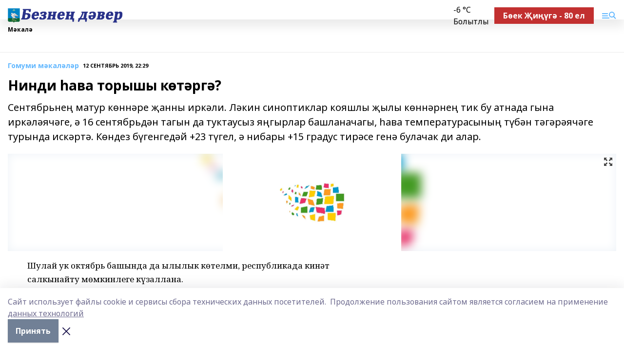

--- FILE ---
content_type: text/javascript; charset=utf-8
request_url: https://yastatic.net/partner-code-bundles/1303714/0e04b36cc7be69716f8d.js
body_size: 10450
content:
/*! v:1303714 b:default c:errorCounter */
try{var cnc=function(e){if(!e||!e.toString)return!1;const t=e.toString();return/\[native code\]/.test(t)||/\/\* source code not available \*\//.test(t)};cnc(Function.prototype.bind)?Function.prototype.__pbind=Function.prototype.bind:Function.prototype.__pbind=function(e,...t){let r=this;return function(...n){return r.apply(e,[...t,...n])}},cnc(Array.prototype.reduce)?Object.defineProperty&&Object.defineProperty(Array.prototype,"__preduce",{enumerable:!1,iterable:!1,value:Array.prototype.reduce}):Object.defineProperty(Array.prototype,"__preduce",{enumerable:!1,iterable:!1,value:function(e){if(null==this)throw new TypeError("Array.prototype.reduce called on null or undefined");if("function"!=typeof e)throw new TypeError(e+" is not a function");var t,r=Object(this),n=r.length>>>0,o=0;if(arguments.length>=2)t=arguments[1];else{for(;o<n&&!(o in r);)o++;if(o>=n)throw new TypeError("Reduce of empty array with no initial value");t=r[o++]}for(;o<n;o++)o in r&&(t=e(t,r[o],o,r));return t}})}catch(e){}(self["pcode_1303714_default_1zzOFWxF4a"]=self["pcode_1303714_default_1zzOFWxF4a"]||[]).push([[6749],{904:function(e,t,r){Object.defineProperty(t,"__esModule",{value:!0}),t.getCrossFrameStorage=void 0;var n=r(65147),o=r(11189),i=r(62564),a=r(50182),s=(0,n.once)(function(){return(0,i.getCrossFrameDataSource)(self,"Ya.pcodeCrossFrameData",function(){return new a.ObjectStorage({})})});t.getCrossFrameStorage=function(e){return(0,o.getOrCreateItem)(s(),e,function(){return new a.ObjectStorage({})})}},1601:function(e,t,r){Object.defineProperty(t,"__esModule",{value:!0}),t.getWindowDataSource=void 0;var n=r(19230),o=r(51258);t.getWindowDataSource=function(e,t,r){var i=(0,n.get)(e,t);return i||(i=r(),(0,o.set)(e,t,i)),i}},1945:function(e,t,r){Object.defineProperty(t,"__esModule",{value:!0}),t.getCodeVersion=function(){return 1303714},t.getRevisionNo=function(){return 162},t.getVasVersion=function(e){var t,r,o,i;if(void 0===e&&(e=window),(0,n.isFunction)(null===(r=null===(t=e.ya)||void 0===t?void 0:t.videoAd)||void 0===r?void 0:r.getModuleVersion))return null===(i=null===(o=e.ya)||void 0===o?void 0:o.videoAd)||void 0===i?void 0:i.getModuleVersion()};var n=r(65181)},4387:function(e,t,r){Object.defineProperty(t,"__esModule",{value:!0}),t.all=t.info=t.net=t.com=t.rf=t.ru=t.aptekaApril=t.piHermione=t.piPreview=t.pi=t.avitoMobile=t.avito=t.gismeteo=t.wifi=t.authwifi=t.mailRuAll=t.mailRu=t.wowSale=t.cyberSport=t.ok=t.vk=t.localhost=t.localhostIP=t.shedevrum=t.pcodeLive=t.yastaticDevStand=t.yandexServices=t.yastaticFeed=t.yandexDirect=t.yandexMorda=t.yandexChromeNtp=t.yandexWebntp=t.yandexRasp=t.yandexMail=t.yandexZen=t.yandexGames=t.yandexMaps=t.yandexPogoda=t.yandexNews=t.yandexTv=t.yandexVideo=t.yandexImages=t.yandexSearch=void 0;var n=r(46934);t.yandexSearch=(0,n.createHostAsserter)("(?:(yandex\\.(ru|com\\.tr|com|by|kz)|ya\\.ru)\\/search)"),t.yandexImages=(0,n.createHostAsserter)("(?:(yandex\\.(ru|com\\.tr|com|by|kz)|ya\\.ru)\\/images)"),t.yandexVideo=(0,n.createHostAsserter)("(?:(yandex\\.(ru|com\\.tr|com|by|kz)|ya\\.ru)\\/video)"),t.yandexTv=(0,n.createHostAsserter)("(?:tv\\.yandex(\\.\\w+))"),t.yandexNews=(0,n.createHostAsserter)("(?:yandex(\\.\\w+)\\/news)"),t.yandexPogoda=(0,n.createHostAsserter)("(?:yandex(\\.\\w+)\\/pogoda)"),t.yandexMaps=(0,n.createHostAsserter)("(?:yandex(\\.\\w+)\\/maps)"),t.yandexGames=(0,n.createHostAsserter)("(?:yandex(\\.\\w+)\\/games)"),t.yandexZen=(0,n.createHostAsserter)("(?:zen\\.yandex(\\.\\w+))"),t.yandexMail=(0,n.createHostAsserter)("(?:mail\\.yandex(\\.\\w+))"),t.yandexRasp=(0,n.createHostAsserter)("(?:rasp\\.yandex(\\.\\w+))"),t.yandexWebntp=(0,n.createHostAsserter)("(?:webntp\\.yandex(\\.\\w))"),t.yandexChromeNtp=(0,n.createHostAsserter)("(?:yandex(\\.\\w+)\\/chrome\\/newtab)"),t.yandexMorda=(0,n.createHostAsserter)("(?:yandex(\\.\\w+))",{allowLowerLevelDomains:!1,eol:!0}),t.yandexDirect=(0,n.createHostAsserter)("(?:direct\\.yandex(\\.\\w+))"),t.yastaticFeed=(0,n.createHostAsserter)("(?:yastatic\\.net\\/partner-code-bundles\\/feed)"),t.yandexServices=(0,n.createHostAsserter)("(?:yandex(\\.\\w+))"),t.yastaticDevStand=(0,n.createHostAsserter)("(?:yastatic\\.net\\/partner-code-bundles\\/pcode-beta\\/\\w+)"),t.pcodeLive=(0,n.createHostAsserter)("(?:pcode-live\\.yandex-team\\.ru\\/\\w+)"),t.shedevrum=(0,n.createHostAsserter)("(?:shedevrum(\\.\\w+))"),t.localhostIP=/^127.0.0.1/i,t.localhost=/^localhost/i,t.vk=(0,n.createHostAsserter)("vk\\.com"),t.ok=(0,n.createHostAsserter)("ok\\.ru");var o=(0,n.createHostAsserter)("sportmail\\.ru");t.cyberSport=(0,n.createHostAsserter)("cybersport\\.(ru|com)"),t.wowSale=(0,n.createHostAsserter)("wowsale\\.ru"),t.mailRu=(0,n.createHostAsserter)("(?:(?:devmail\\.ru)|(?:mail\\.ru))"),t.mailRuAll=[t.vk,t.ok,o,t.mailRu,t.wowSale,t.cyberSport],t.authwifi=(0,n.createHostAsserter)("(?:\\w+-)?auth\\.wi-fi\\.ru");var i=(0,n.createHostAsserter)("wi-fi\\.ru");t.wifi=[].concat(t.authwifi,i),t.gismeteo=(0,n.createHostAsserter)("gismeteo\\.ru"),t.avito=(0,n.createHostAsserter)("^(([^m]|\\w\\w+)(\\.avito)|avito)\\.(dev|ru)"),t.avitoMobile=(0,n.createHostAsserter)("m\\.avito\\.(dev|ru)"),t.pi=(0,n.createHostAsserter)("(dev-)?partner(s|2)?(-(creator01(e|f)|preprod|test|local))?(\\.crowdtest)?\\.yandex\\.(com(\\.tr)?|ru|by|kz|ua)"),t.piPreview=(0,n.createHostAsserter)("preview\\.adfox\\.net*"),t.piHermione=(0,n.createHostAsserter)("\\w+\\.ldev\\.yandex\\.ru"),t.aptekaApril=(0,n.createHostAsserter)("apteka-april\\.ru"),t.ru=(0,n.createHostAsserter)(".*\\.ru"),t.rf=(0,n.createHostAsserter)(".*\\.xn--p1ai"),t.com=(0,n.createHostAsserter)(".*\\.com"),t.net=(0,n.createHostAsserter)(".*\\.net"),t.info=(0,n.createHostAsserter)(".*\\.info"),t.all=(0,n.createHostAsserter)(".*")},5564:function(e,t){Object.defineProperty(t,"__esModule",{value:!0}),t.isPositiveFiniteNumber=function(e){return"number"==typeof e&&isFinite(e)&&e>0}},8538:function(e,t,r){Object.defineProperty(t,"__esModule",{value:!0}),t.isAllowedRepeatAds=function(e,t){if(e in o){var r=o[e];return"boolean"==typeof r?r:o[e]=(0,n.isPercent)(r)}return t};var n=r(504),o={21753:50,27219:50,101833:50,122989:50,70350:50,250894:10}},9264:function(e,t,r){Object.defineProperty(t,"__esModule",{value:!0}),t.isNonEmptyString=function(e){return(0,n.isString)(e)&&e.length>0};var n=r(47659)},10399:function(e,t){Object.defineProperty(t,"__esModule",{value:!0}),t.hasTouchEvents=function(e){return"ontouchstart"in e}},11189:function(e,t){Object.defineProperty(t,"__esModule",{value:!0}),t.getOrCreateItem=void 0,t.getOrCreateItem=function(e,t,r){var n=e.getItem(t);return n||(n=r(t),e.setItem(t,n)),n}},13242:function(e,t,r){var n,o=this&&this.__assign||function(){return o=Object.assign||function(e){for(var t,r=1,n=arguments.length;r<n;r++)for(var o in t=arguments[r])Object.prototype.hasOwnProperty.call(t,o)&&(e[o]=t[o]);return e},o.apply(this,arguments)},i=this&&this.__spreadArray||function(e,t,r){if(r||2===arguments.length)for(var n,o=0,i=t.length;o<i;o++)!n&&o in t||(n||(n=Array.prototype.slice.call(t,0,o)),n[o]=t[o]);return e.concat(n||Array.prototype.slice.call(t))};Object.defineProperty(t,"__esModule",{value:!0}),t.initLongTaskTimeLogger=void 0,t.taskTimeMeter=function(e,t){return function(){for(var r=[],n=0;n<arguments.length;n++)r[n]=arguments[n];var o=performance.now();"".concat(Math.round(o),".").concat(e);var a=d[v-1],s={label:(a?"".concat(a.label,"."):"")+e,startTime:o,duration:0};d.push(s),v++,t.apply(void 0,r),v--;var c=performance.now();s.duration=c-o,0===v&&(f&&l.push(i([],d,!0)),d.length=0)}};var a=r(34084),s=r(53636),c=r(65147),u={isYaServices:(0,a.isHostInList)(window,["yandexServices"]),isSupportedSchedulerApi:Boolean(null===(n=window.scheduler)||void 0===n?void 0:n.postTask)},l=[],d=[],f=!1,v=0;t.initLongTaskTimeLogger=(0,c.once)(function(e){f=!0,(0,s.whenTimeToInteractive)().then(function(t){var r=t.tti,n=t.longTasks,i=0,a=0;f=!1,n.forEach(function(t){var r=t.startTime,n=t.duration;i+=n;var s=[];if(l.forEach(function(e){var t=e[0];t.startTime>=r&&t.startTime+t.duration<=r+n&&s.push(e)}),s.length){a+=n;var c=s.map(function(e){return e[0].label}).join(","),d=s.flat().__preduce(function(e,t){return e[t.label]=Math.round(1e3*t.duration/1e3),e},{});e({longTaskExciters:n},o(o({label:c},d),u))}}),e({TTI:r,LONG_TASKS_SUM_PCODE:a,LONG_TASKS_SUM:i},u)})})},13713:function(e,t){Object.defineProperty(t,"__esModule",{value:!0}),t.getEnv=function(){return"production"}},13825:function(e,t,r){Object.defineProperty(t,"__esModule",{value:!0}),t.getMemoryStorage=function(){var e={};return{setItem:function(t,r){e[t]=r},getItem:function(t){return e[t]},removeItem:function(t){delete e[t]},clear:function(){e={}},key:function(t){return(0,n.getObjectKeys)(e)[t]||null},get length(){return(0,n.getObjectKeys)(e).length}}};var n=r(17285)},15364:function(e,t,r){Object.defineProperty(t,"__esModule",{value:!0}),t.MetrikaManager=t.METRIKA_SERP_URL=t.ALTERNATIVE_METRIKA_URL=t.METRIKA_URL=t.metrikaCallbacksDict=void 0;var n=r(93048),o=r(65147),i=r(95401),a=r(43976),s=r(74720);t.metrikaCallbacksDict={Metrika:"yandex_metrika_callbacks",Metrika2:"yandex_metrika_callbacks2"},t.METRIKA_URL="https://mc.yandex.ru/metrika/watch.js",t.ALTERNATIVE_METRIKA_URL="https://mc.yango.com/metrika/watch.js",t.METRIKA_SERP_URL="https://mc.yandex.ru/metrika/watch_serp.js";var c=function(){function e(e){var r=e.getYa,n=e.needLoadMetrika,c=e.win,u=e.shouldLoadFromAlternativeDomain,l=this;this.loadMetrika=(0,o.once)(function(){l.needLoadMetrika&&!l.win.YA_TURBO_METRIKA&&(0,i.loadCustomScript)({src:l.metrikaScriptUrl,win:l.win})}),this.getYa=r,this.needLoadMetrika=n,this.win=c||window,r().Metrika?this.metrikaName="Metrika":r().Metrika2?this.metrikaName="Metrika2":this.metrikaName="tag"===this.win.YA_TURBO_METRIKA?"Metrika2":"Metrika",this.metrikaScriptUrl=t.METRIKA_URL,(0,a.currentHostIsSearchPage)()?this.metrikaScriptUrl=t.METRIKA_SERP_URL:u&&(this.metrikaScriptUrl=t.ALTERNATIVE_METRIKA_URL),this.metrikaCallbacksName=t.metrikaCallbacksDict[this.metrikaName],this.addCallback(function(){s.awaitMetrika.resolve(l.metrikaScriptUrl)})}return e.getInstance=function(t){return"exp"===(0,n.useExperimentFlag)("DISABLE_METRIKA")&&(t.needLoadMetrika=!1),this.instance||(this.instance=new e(t)),this.instance},e.prototype.requestCounter=function(e,t){var r=this;this.addCallback(function(){t(r.getCounter(e))})},e.prototype.getCounter=function(e){var t="yaCounter"+e.id;return this.win[t]||(this.win[t]=this.createCounter(e)),this.win[t]},e.prototype.isLoaded=function(){return Boolean(this.getYa()[this.metrikaName])},e.prototype.addCallback=function(e){this.isLoaded()?e():(this.loadMetrika(),this.win[this.metrikaCallbacksName]||(this.win[this.metrikaCallbacksName]=[]),this.win[this.metrikaCallbacksName].push(e))},e.prototype.createCounter=function(e){var t=this.getYa()[this.metrikaName];if(!t)throw new Error("metrika counter creation error: ".concat(this.metrikaName," is not in context"));try{return new t({id:e.id,type:e.isYAN?1:void 0,defer:!0,nck:!e.enableCookies,sendTitle:e.sendTitle})}catch(e){throw new Error("metrika counter creation error: "+e.message)}},e}();t.MetrikaManager=c},17194:function(e,t,r){Object.defineProperty(t,"__esModule",{value:!0}),t.setSessionId=t.getSessionId=void 0;var n,o=r(904),i=r(96327),a=r(30363),s=r(84490),c=r(95296),u=r(79468);t.getSessionId=function(){return n||(n=(0,c.getSession)(s.generateSessionId,(0,i.getWindowStorage)("common"),(0,o.getCrossFrameStorage)("common"),a.configureMetrika)),n},t.setSessionId=function(e){n!==e&&((0,u.setSession)(e,(0,i.getWindowStorage)("common"),(0,o.getCrossFrameStorage)("common"),a.configureMetrika),n=e)}},17398:function(e,t){Object.defineProperty(t,"__esModule",{value:!0}),t.isSignal=function(e){return"function"==typeof e.dispatch}},18658:function(e,t){var r=this&&this.__assign||function(){return r=Object.assign||function(e){for(var t,r=1,n=arguments.length;r<n;r++)for(var o in t=arguments[r])Object.prototype.hasOwnProperty.call(t,o)&&(e[o]=t[o]);return e},r.apply(this,arguments)};Object.defineProperty(t,"__esModule",{value:!0}),t.allStrictErrorCodes=t.InvalidSettingErrorCodes=void 0;var n={INVALID_BLOCK_ID:1,UNKNOWN_BLOCK_TYPE:1,CONTAINER_NOT_FOUND:1,RENDER_TO_NOT_SPECIFIED:1,INVALID_IMAGE_SIZE:.1},o={FEED_CONTAINER_IS_NARROW:1,FEED_SLOT_AlREADY_CREATED:1};t.InvalidSettingErrorCodes={BLOCK_NOT_FOUND:1,PAGE_NOT_FOUND:10,PAGE_DISABLED:1,WRONG_DOMAIN:1};var i={NO_FOUND_ROOT_CONTAINER:1,INIT_WITHOUT_DATASOURCE:1,SET_STATS_ROOT_FIELDS_ERROR:1,VIDEO_IN_COMBO_CLIENT_CODE_INIT_ERROR:1,VIDEO_IN_COMBO_FLOOR_AD_ERROR:1,VIDEO_IN_COMBO_DATASOURCE_ERROR:1},a={RETAIL_MEDIA_OFFER_NOT_FOUND:10,RETAIL_MEDIA_ALL_PRODUCTS_ARE_FILTERED:10,RETAIL_MEDIA_CONTAINER_NOT_FOUND:10};t.allStrictErrorCodes=r(r(r(r(r(r(r(r(r({},{AD_LOADER_XHR_ERROR:1,AD_LOADER_EMPTY_ANSWER:1,AD_LOADER_TOO_SHORT_ANSWER:1,AD_LOADER_NO_ADS_TO_RENDER:.01,AD_LOADER_BAD_ANSWER:100,AD_LOADER_TOO_MANY_ATTEMPTS:100}),{ADFOX_LOAD_XHR_ERROR:1,ADFOX_LOAD_JSONP_ERROR:1,ADFOX_HB_TIMEOUT:.1,ADFOX_PB_TIMEOUT:.1}),{HB_CALLED:.1,HB_ADAPTER_SEND:.01,HB_RENDERED:.1,HB_CONFIGURATION_ERROR:1,HB_FETCH_BIDS_REQUEST_ERROR:1,HB_FETCH_BIDS_REQUEST_TIMEOUT:1,HB_ADAPTER_REQUEST_TIMEOUT:.1,HB_ADAPTER_REQUEST_ERROR:.1,HB_ADAPTER_PARSE_ERROR:1,HB_PB_REQUEST_BIDS:.01,HB_PB_REQUEST_BIDS_FAILED:.1,HB_PB_REQUEST_BIDS_TIMEOUT:.1}),n),a),t.InvalidSettingErrorCodes),i),{UNCAUGHT_SSP:10,RESPONSE_MISMATCH_BANNER_CFG:1,IMAGE_LOAD_ERROR:1,RENDER_TO_NODE_NOT_CREATED:1,FILTER_MULTIBANNER_ERROR:1}),o),r(r(r(r(r(r(r({},n),t.InvalidSettingErrorCodes),i),{TOUCH_MORDA_TZAR:1,TOUCH_PREMIUM_SERP:1}),o),a),{TOO_SMALL_CONTAINER:1,VIDEO_ERROR:1,UNEXPECTED_DOM:1,RESPONSE_MISMATCH_BANNER_CFG:1})},18734:function(e,t,r){var n=this&&this.__createBinding||(Object.create?function(e,t,r,n){void 0===n&&(n=r);var o=Object.getOwnPropertyDescriptor(t,r);o&&!("get"in o?!t.__esModule:o.writable||o.configurable)||(o={enumerable:!0,get:function(){return t[r]}}),Object.defineProperty(e,n,o)}:function(e,t,r,n){void 0===n&&(n=r),e[n]=t[r]}),o=this&&this.__exportStar||function(e,t){for(var r in e)"default"===r||Object.prototype.hasOwnProperty.call(t,r)||n(t,e,r)};Object.defineProperty(t,"__esModule",{value:!0}),o(r(84928),t),o(r(36978),t),o(r(99686),t)},18946:function(e,t,r){Object.defineProperty(t,"__esModule",{value:!0}),t.saveBundleType=void 0,t.checkBundleIsSSP=function(){return a(o.BundleTypes.SSP)},t.checkBundleIsMobilSdk=function(){return e=window,Boolean(e.YA_MOB_SDK_PAGE)||a(o.BundleTypes.mobileSdk);var e},t.checkBundleIsWebView=function(){return a(o.BundleTypes.webView)};var n=r(22261),o=r(56116),i="bundleType";function a(e){return e===o.BundleTypes.SSP?(t=window,Boolean(t.YA_SSP_PAGE)||(0,n.getGlobalVariable)(i)===e):(0,n.getGlobalVariable)(i)===e;var t}t.saveBundleType=function(e,t){if(!(0,n.getGlobalVariable)(i)){var r=t?function(e){var t;switch(e){case"ssp":t=o.BundleTypes.SSP;break;case"mobsdk":t=o.BundleTypes.mobileSdk;break;case"viber":case"webview":t=o.BundleTypes.webView;break;default:t=void 0}return t}(t):function(e){if(e&&e.common&&1===Number(e.common.isMobileSdk))return o.BundleTypes.mobileSdk}(e);r&&(0,n.setGlobalVariable)(i,r)}}},19230:function(e,t,r){Object.defineProperty(t,"__esModule",{value:!0}),t.get=void 0;var n=r(51076);t.get=function(e,t){for(var r=0,o=t.split(".");r<o.length;r++){var i=o[r];if(!(0,n.isObject)(e)){e=void 0;break}e=e[i]}return e}},21727:function(e,t){Object.defineProperty(t,"__esModule",{value:!0}),t.forEach=void 0,t.forEach=function(e,t,r){for(var n=0;n<e.length;n++)t.call(r,e[n],n,e)}},21733:function(e,t,r){Object.defineProperty(t,"__esModule",{value:!0}),t.logger=void 0,t.isDevelopBuild=_;var n=r(57426),o=r(23237),i=r(47659),a=r(504),s=r(1945),c=r(99419),u=r(91118),l=r(77132),d=r(18658),f=r(48347),v=r(18734);function _(){return c.pcodeInternalDebugFlag}var p,g=Math.random();!function(e){var t=new v.GogolLogger({version:"pcode_".concat((0,s.getCodeVersion)()),vsid:v.VSID,rnd:g}),r=new u.MetrikaLogger,c=new l.ErrorCounter,p=new f.TraceLoggerSlim,E=!0;function A(e,t,r,n){return"string"==typeof t&&(t=new Error(t),r||(r="remoteLogString")),{namespace:r,version:(0,s.getCodeVersion)(),type:e,additional:n,error:t}}function y(t,r){e.debug("REMOTE_LOG: ".concat(r||""," "),t)}function h(e){return function(t,n,o,i){if(E){var s=A(e,t,n,o),u=i||25;if(_())return y(s),void console.error(s.error);(0,a.isPercent)(u)&&c.log(s),r.log(s)}}}(0,n.onUnload)(function(){E=!1}),e.errorStrict=function(e,t){if(E){var n=A("ERROR",e,"",t),o=(0,i.isString)(e)&&e in d.allStrictErrorCodes?d.allStrictErrorCodes[e]:25;if(_())return y(n),void console.error(n.error);(0,a.isPercent)(o)&&c.log(n),r.log(n)}},e.error=h("ERROR"),e.warn=h("WARNING"),e.logGogolEvent=function(r){if(_()){var n=r,o=n.data,i=n.sensors,a=n.values,s=n.dailySensors,c=r.probability||v.DEFAULT_GOGOL_EVENT_PROBABILITY;e.debug("logGogolEvent=[".concat(r.name,"] probability=[").concat(c,"]"),{data:o,sensors:i,values:a,dailySensors:s})}else t.logGogolEvent(r)},e.debug=_()?function(){for(var e=[],t=0;t<arguments.length;t++)e[t]=arguments[t];return console.warn.apply(console,e)}:o.noop,e.traceLog=function(e,t,r){_()?y(e,t):("string"==typeof e&&(e={msg:e}),(0,a.isPercent)(r||1)&&p.sendCsrEvent({data:e,name:t,version:String((0,s.getCodeVersion)())}))},e.configure=function(e){t.config(e),c.config(e)},e.pc=function(){return(0,a.isPercent)(0)}}(p||(t.logger=p={}))},22261:function(e,t,r){Object.defineProperty(t,"__esModule",{value:!0}),t.initYa=t.initYaContext=void 0,t.setGlobalVariable=function(e,t){a()[e]=t},t.getGlobalVariable=function(e){return a()[e]},t.getYa=i,t.getYaContext=a,t.initYaDirect=function(){return{}};var n=r(8538),o=r(504);function i(){return window.Ya||(window.Ya=(0,t.initYa)())}function a(){var e=i();return e.Context||(e.Context=(0,t.initYaContext)())}t.initYaContext=function(){return{isAllowedRepeatAds:n.isAllowedRepeatAds,_load_callbacks:[],_callbacks:[],_asyncIdCounter:0,LOG_DIRECT:(0,o.isPercent)(1),_activeTestIds:[]}},t.initYa=function(){return{Direct:{},Context:(0,t.initYaContext)()}}},22572:function(e,t){Object.defineProperty(t,"__esModule",{value:!0}),t.padLeft=function(e,t,r){void 0===r&&(r=" ");var n=t-e.length;if(n>0){for(var o=r;o.length<n;)o+=o;return(o.length>n?o.substr(0,n):o)+e}return e}},26469:function(e,t,r){Object.defineProperty(t,"__esModule",{value:!0}),t.generateVSID=t.PACKAGE_TYPE=t.DEFAULT_VSID_LENGTH=t.TIMESTAMP_PART_LENGTH=t.VERSION_PART_LENGTH=t.HEX_PART_LENGTH=t.ID_SEPARATOR=void 0;var n=r(71109),o=r(22572),i=r(1945);t.ID_SEPARATOR="x",t.HEX_PART_LENGTH=44,t.VERSION_PART_LENGTH=4,t.TIMESTAMP_PART_LENGTH=10,t.DEFAULT_VSID_LENGTH=64,t.PACKAGE_TYPE="VAS";var a=function(e){return(0,o.padLeft)(String(e%Math.pow(10,t.VERSION_PART_LENGTH)),t.VERSION_PART_LENGTH,"0")};t.generateVSID=function(e){return void 0===e&&(e=(0,i.getCodeVersion)()),[(0,n.generateHexString)(t.HEX_PART_LENGTH),t.PACKAGE_TYPE,a(e),(0,o.padLeft)(Date.now().toString().slice(0,t.TIMESTAMP_PART_LENGTH),t.TIMESTAMP_PART_LENGTH,"0")].join(t.ID_SEPARATOR)}},30363:function(e,t,r){Object.defineProperty(t,"__esModule",{value:!0}),t.configureMetrika=t.metrikaAdSessionLabel=void 0;var n=r(35924),o=r(88796);t.metrikaAdSessionLabel="adSessionID",t.configureMetrika=(0,n.protect)("sessionId::configureMetrika",function(e,r){var n;(0,o.pushMetrikaEvent)(e,((n={})[t.metrikaAdSessionLabel]=r,n))})},31798:function(e,t){Object.defineProperty(t,"__esModule",{value:!0}),t.isLightHouse=function(){return r};var r=-1!==navigator.userAgent.indexOf("Chrome-Lighthouse")},34084:function(e,t,r){var n,o=this&&this.__createBinding||(Object.create?function(e,t,r,n){void 0===n&&(n=r);var o=Object.getOwnPropertyDescriptor(t,r);o&&!("get"in o?!t.__esModule:o.writable||o.configurable)||(o={enumerable:!0,get:function(){return t[r]}}),Object.defineProperty(e,n,o)}:function(e,t,r,n){void 0===n&&(n=r),e[n]=t[r]}),i=this&&this.__setModuleDefault||(Object.create?function(e,t){Object.defineProperty(e,"default",{enumerable:!0,value:t})}:function(e,t){e["default"]=t}),a=this&&this.__importStar||(n=function(e){return n=Object.getOwnPropertyNames||function(e){var t=[];for(var r in e)Object.prototype.hasOwnProperty.call(e,r)&&(t[t.length]=r);return t},n(e)},function(e){if(e&&e.__esModule)return e;var t={};if(null!=e)for(var r=n(e),a=0;a<r.length;a++)"default"!==r[a]&&o(t,e,r[a]);return i(t,e),t});Object.defineProperty(t,"__esModule",{value:!0}),t.isHostInList=function(e,t){void 0===e&&(e=window);var r=(0,s.getHostWithPath)(e);if((0,c.isTurboPage)(e)||l.isAMP)return!1;for(var n=[],o=0;o<t.length;o++){var i=t[o],a=u[i];n=n.concat(a)}for(var d=0;d<n.length;d++)if(n[d].test(r))return!0;return!1};var s=r(25295),c=r(66501),u=a(r(4387)),l=r(39664)},35380:function(e,t){Object.defineProperty(t,"__esModule",{value:!0}),t.filter=void 0,t.filter=function(e,t,r){for(var n=[],o=0;o<e.length;o++){var i=e[o];t.call(r,i,o,e)&&n.push(i)}return n}},36389:function(e,t){Object.defineProperty(t,"__esModule",{value:!0}),t.listToArray=function(e){if(!e)return[];for(var t=[],r=0;r<e.length;r++)t.push(e[r]);return t}},36553:function(e,t,r){Object.defineProperty(t,"__esModule",{value:!0}),t.asyncQueueExp=t.asyncQueue=t.TaskPriority=void 0;var n,o=r(93048),i=r(13242),a=r(18946),s=r(35924),c=r(34084);!function(e){e["UserBlocking"]="user-blocking",e["UserVisible"]="user-visible",e["Background"]="background"}(n||(t.TaskPriority=n={}));var u=window.scheduler,l=(0,a.checkBundleIsSSP)()||(0,a.checkBundleIsMobilSdk)(),d=!l&&"exp"===(0,o.useExperimentFlag)("ASYNC_QUEUE_ALL"),f=[];(0,c.isHostInList)(window,["all"])&&(f=["ASYNC_QUEUE_RTB_DATA_LOAD","ASYNC_QUEUE_RENDER_AD","ASYNC_QUEUE__RENDER","ASYNC_QUEUE_GRAB","ASYNC_QUEUE_RENDER_AD_DATA_LOAD","ASYNC_QUEUE_INIT_ASYNC_ADFOX","ASYNC_QUEUE_METRIKA_COUNTER","ASYNC_QUEUE_COOKIE_MATCHING_COUNTER","ASYNC_QUEUE_PROMISE","ASYNC_QUEUE_INPAGE_RTB_RENDER_VIDEO","ASYNC_QUEUE_VIDEO_IN_COMBO_ON_INIT"]),t.asyncQueue=function(){var e=[];function t(){var t;e.length>0&&void 0!==(t=e.shift())&&function(e){e.fn.call(e.ctx||null)}(t)}var r,o=window.MessageChannel?((r=new MessageChannel).port1.onmessage=function(){return t()},function(){r.port2.postMessage(void 0)}):function(){setTimeout(t,0)};return{clear:function(){e=[]},push:function(t,r){void 0===r&&(r=n.UserBlocking),u?u.postTask(t.fn,{priority:r}):(e.push(t),o())}}}(),t.asyncQueueExp=function(e,r,a){void 0===a&&(a={});var c=(0,i.taskTimeMeter)(e,r),v=a.force,_=void 0===v?d:v,p=a.priority;if(_||!l&&(p===n.Background||u)&&(f.includes(e)||"exp"===(0,o.useExperimentFlag)(e))){var g=(0,s.protect)(e,c);t.asyncQueue.push({fn:g},p)}else c()}},36870:function(e,t,r){Object.defineProperty(t,"__esModule",{value:!0}),t.dispatchSignalCallbacks=function(e,t){(0,n.forEach)(e,function(e){(0,o.dispatchSignalCallback)(e,t)})};var n=r(21727),o=r(95247)},36978:function(e,t,r){Object.defineProperty(t,"__esModule",{value:!0}),t.GogolLogger=t.DEFAULT_GOGOL_EVENT_PROBABILITY=void 0;var n=r(41830),o=r(1945),i=r(18946),a=r(31798),s=r(25295),c=r(80140),u=r(63158),l=r(7128),d=r(93048),f=r(9264),v=r(5564),_=r(99419);t.DEFAULT_GOGOL_EVENT_PROBABILITY=.01;var p=function(){function e(e){this.params=e}return e.prototype.config=function(e){this.loggerConfig=e},e.prototype.logGogolEvent=function(e){var p=e.name,g=e.probability,E=void 0===g?t.DEFAULT_GOGOL_EVENT_PROBABILITY:g,A=this.params,y=A.version,h=A.vsid,S=A.rnd;if(S<E&&!(0,a.isLightHouse)()||_.pcodeInternalDebugFlag){var O="".concat(c.STATS_LOG_URL,"?PCODE=").concat(y,"&event=").concat(p),T=e,b=T.data,m=T.values,I=T.sensors,w=T.dailySensors,R=I&&(0,u.mapObjectValues)(I,function(e){return"boolean"==typeof e?String(e):e}),M=w&&(0,u.mapObjectValues)(w,function(e){return"boolean"==typeof e?String(e):e}),P=(0,l.getUaasConfig)().testIds,N=(0,f.isNonEmptyString)(P)?P.split(";").map(function(e){return Number(e.split(",")[0])}).filter(v.isPositiveFiniteNumber):[];(0,n.request)({method:"POST",url:O,data:r.lv["json"].stringify({eventType:"event",service:"VAS",version:y,vsid:h,data:b,timestamp:Number(new Date),referrer:document.referrer,location:(0,s.getHref)(),vasVersion:(0,o.getVasVersion)(),isVideoADB:!1,eventName:p,sensors:R,dailySensors:M,values:m,rnd:S,loggerConfig:this.loggerConfig,slots:P,testIds:N,pcodeActiveTestIds:(0,d.getAllActiveTestIdsAsArray)(),isSsp:(0,i.checkBundleIsSSP)(),bannerTypeFromNanpu:window.BANNER_TYPE_FROM_NANPU})})}},e}();t.GogolLogger=p},40020:function(e,t,r){Object.defineProperty(t,"__esModule",{value:!0}),t.getTraceUrl=a,t.getTraceUrlWithPcodever=function(){return"".concat((0,o.addProtocol)(a()),"?pcodever=").concat(String((0,i.getCodeVersion)()))};var n=r(48867),o=r(87333),i=r(1945);function a(){return(0,n.isUnderAlternativeDomain)()?"//ya.rm.space.yango.com/ads/trace":"//yandex.ru/ads/trace"}},43976:function(e,t,r){Object.defineProperty(t,"__esModule",{value:!0}),t.currentHostIsSearchPage=void 0;var n=r(58442),o=r(34084);t.currentHostIsSearchPage=(0,n.memoize)(function(){return(0,o.isHostInList)(window,["yandexSearch"])})},46934:function(e,t){Object.defineProperty(t,"__esModule",{value:!0}),t.createHostAsserter=void 0,t.createHostAsserter=function(e,t){void 0===t&&(t={});var r=t.allowLowerLevelDomains,n=void 0===r||r,o=t.eol,i=void 0!==o&&o,a=["(?:\\/|%2F|^)"];return n&&a.push("(?:[\\w-_\\.]+?\\.)?"),a.push("(?:".concat(e,")")),a.push("(?:\\/|%2F|$)"),i&&a.push("$"),new RegExp(a.join(""),"i")}},48347:function(e,t,r){var n=this&&this.__assign||function(){return n=Object.assign||function(e){for(var t,r=1,n=arguments.length;r<n;r++)for(var o in t=arguments[r])Object.prototype.hasOwnProperty.call(t,o)&&(e[o]=t[o]);return e},n.apply(this,arguments)};Object.defineProperty(t,"__esModule",{value:!0}),t.TraceLoggerSlim=void 0;var o=r(40020),i=r(41830),a=r(51076),s=r(39666),c=function(){function e(e){void 0===e&&(e={}),this.defaultData=e}return e.prototype.clearDefaultSsrData=function(){this.defaultData={}},e.prototype.sendCsrEvent=function(e){if((0,a.isObject)(e)){var t=n(n(n({},this.defaultData),e),{is_ssr:!1,unixtime:this.getUnixtime()});this.sendEvent(t)}},e.prototype.sendEvent=function(e){var t=this.prepareData(e),r={method:"POST",url:this.extendUrl((0,o.getTraceUrlWithPcodever)(),e),data:t};(0,i.request)(r)},e.prototype.getUnixtime=function(){return Math.floor(Date.now()/1e3)},e.prototype.undefinedToNull=function(e){return(0,s.forOwn)(e,function(t,r){void 0===e[r]&&(e[r]=null)}),e},e.prototype.prepareData=function(e){var t=this.undefinedToNull(e);return r.lv["json"].stringify(t).replace(/\\n/g,"\\$&")+"\n"},e.prototype.extendUrl=function(e,t){var r=new URL(e);return"FNGR_PNT"===t.name&&r.searchParams.set("fprint","1"),r.toString()},e}();t.TraceLoggerSlim=c},50182:function(e,t){Object.defineProperty(t,"__esModule",{value:!0}),t.ObjectStorage=void 0;var r=function(){function e(e){this.obj=e}return e.prototype.getItem=function(e){return this.obj[e]},e.prototype.setItem=function(e,t){this.obj[e]=t},e}();t.ObjectStorage=r},51258:function(e,t,r){Object.defineProperty(t,"__esModule",{value:!0}),t.set=void 0;var n=r(51076);t.set=function(e,t,r){if(!(0,n.isObject)(e))return e;for(var o=e,i=t.split("."),a=i.pop(),s=0,c=i;s<c.length;s++){var u=c[s],l=e[u];e=(0,n.isObject)(l)?l:e[u]={}}return e[a]=r,o}},51450:function(e,t){Object.defineProperty(t,"__esModule",{value:!0}),t.traverseBreadth=void 0,t.traverseBreadth=function(e,t){for(var r=e.slice();r.length;){var n=t(r.shift());if(!n)return;r.push.apply(r,n)}}},52944:function(e,t,r){Object.defineProperty(t,"__esModule",{value:!0}),t.safeSessionStorage=t.safeLocalStorage=void 0;var n=r(13825),o=r(81361),i=(0,r(18946).checkBundleIsSSP)();if(t.safeLocalStorage=(0,n.getMemoryStorage)(),t.safeSessionStorage=(0,n.getMemoryStorage)(),!i){try{t.safeLocalStorage=(0,o.getWrappedStorage)(localStorage)}catch(e){}try{t.safeSessionStorage=(0,o.getWrappedStorage)(sessionStorage)}catch(e){}}},53636:function(e,t,r){Object.defineProperty(t,"__esModule",{value:!0}),t.awaitTTI=void 0,t.whenTimeToInteractive=function(){return t.awaitTTI.promise};var n=r(94578);t.awaitTTI=new n.Deferred},54133:function(e,t,r){var n=this&&this.__assign||function(){return n=Object.assign||function(e){for(var t,r=1,n=arguments.length;r<n;r++)for(var o in t=arguments[r])Object.prototype.hasOwnProperty.call(t,o)&&(e[o]=t[o]);return e},n.apply(this,arguments)};Object.defineProperty(t,"__esModule",{value:!0}),t.initPcodeMetrikaCounter=function(e){return o||(o=new Promise(function(t){(0,i.requestCounter)(n({id:s,enableCookies:c},e),t)})).then(function(e){var t=(0,a.getTestIds)();e.params(t);var r=(0,a.getFlagsIdsMap)();e.params(r)}),o};var o,i=r(59573),a=r(7128),s=42093449,c=!1},56116:function(e,t){var r;Object.defineProperty(t,"__esModule",{value:!0}),t.BundleTypes=void 0,function(e){e["SSP"]="ssp",e["mobileSdk"]="msdk",e["webView"]="webview"}(r||(t.BundleTypes=r={}))},57426:function(e,t){Object.defineProperty(t,"__esModule",{value:!0}),t.UNLOAD_EVENTS=void 0,t.onUnload=function(e,r){void 0===r&&(r=window);var n=function(){return t.UNLOAD_EVENTS.forEach(function(e){return r.removeEventListener(e,o)})},o=function(t){"pagehide"===t.type&&t.persisted||(e(t),n())};return t.UNLOAD_EVENTS.forEach(function(e){return r.addEventListener(e,o)}),n},t.UNLOAD_EVENTS=["pagehide"]},59573:function(e,t,r){Object.defineProperty(t,"__esModule",{value:!0}),t.requestCounter=void 0;var n=r(15364),o=r(22261),i=r(18946),a=r(36553),s=r(48867),c=(0,i.checkBundleIsSSP)(),u=(0,i.checkBundleIsMobilSdk)(),l=!c&&!u&&!0;t.requestCounter=function(e,t){(0,a.asyncQueueExp)("ASYNC_QUEUE_METRIKA_COUNTER",function(){n.MetrikaManager.getInstance({getYa:function(){return(0,o.getYa)()},needLoadMetrika:l,shouldLoadFromAlternativeDomain:(0,s.isUnderAlternativeDomain)()}).requestCounter(e,t)},{priority:a.TaskPriority.Background})}},62564:function(e,t,r){Object.defineProperty(t,"__esModule",{value:!0}),t.getCrossFrameDataSource=void 0;var n=r(51450),o=r(36389),i=r(19230),a=r(51258),s=r(35924);t.getCrossFrameDataSource=function(e,t,r){var c;return(0,n.traverseBreadth)([e.top],function(e){if(!(c=(0,s.callSafe)(function(){return(0,i.get)(e,t)})))return(0,s.callSafe)(function(){return(0,o.listToArray)(e.frames)})||[]}),c||(c=r()),(0,a.set)(e,t,c),c}},63158:function(e,t,r){Object.defineProperty(t,"__esModule",{value:!0}),t.mapObjectValues=function(e,t){var r={};return(0,n.getObjectKeys)(e).forEach(function(n){r[n]=t(e[n],n)}),r};var n=r(17285)},66501:function(e,t){Object.defineProperty(t,"__esModule",{value:!0}),t.isTurboPage=function(e){return void 0===e&&(e=window),Boolean(e.YA_TURBO_PAGES)}},69295:function(e,t){Object.defineProperty(t,"__esModule",{value:!0}),t.SESSION_KEY=void 0,t.SESSION_KEY="sessionId"},71109:function(e,t,r){Object.defineProperty(t,"__esModule",{value:!0}),t.generateHexString=function(e){for(var t="",r=0;r<e;r++)t+=(16*(0,n.random)()|0).toString(16);return t};var n=r(17896)},71520:function(e,t,r){Object.defineProperty(t,"__esModule",{value:!0}),t.Signal=void 0;var n=r(35380),o=r(36870),i=function(){function e(){this.on=[],this.once=[]}return e.prototype.add=function(){for(var e,t=this,r=[],n=0;n<arguments.length;n++)r[n]=arguments[n];return(e=this.on).push.apply(e,r),function(){t.remove.apply(t,r)}},e.prototype.addOne=function(){for(var e,t=this,r=[],n=0;n<arguments.length;n++)r[n]=arguments[n];return(e=this.once).push.apply(e,r),function(){t.remove.apply(t,r)}},e.prototype.promise=function(){var e=this;return new Promise(function(t){e.addOne(t)})},e.prototype.dispatch=function(e){var t=this.once;this.once=[],(0,o.dispatchSignalCallbacks)(this.on,e),(0,o.dispatchSignalCallbacks)(t,e)},e.prototype.removeAll=function(){this.on.length=0,this.once.length=0},e.prototype.remove=function(){for(var e=[],t=0;t<arguments.length;t++)e[t]=arguments[t];this.on=(0,n.filter)(this.on,function(t){return e.indexOf(t)<0}),this.once=(0,n.filter)(this.once,function(t){return e.indexOf(t)<0})},e}();t.Signal=i},74720:function(e,t,r){Object.defineProperty(t,"__esModule",{value:!0}),t.awaitMetrika=void 0,t.whenMetrikaReady=function(){return t.awaitMetrika.promise};var n=r(94578);t.awaitMetrika=new n.Deferred},77132:function(e,t,r){var n=this&&this.__assign||function(){return n=Object.assign||function(e){for(var t,r=1,n=arguments.length;r<n;r++)for(var o in t=arguments[r])Object.prototype.hasOwnProperty.call(t,o)&&(e[o]=t[o]);return e},n.apply(this,arguments)};Object.defineProperty(t,"__esModule",{value:!0}),t.ErrorCounter=void 0;var o=r(94792),i=r(23237),a=r(17194),s=r(1945),c=r(7128),u=r(93048),l=r(13713),d=r(19762),f=function(){function e(){this.initialized=!1,this.savedMsgs=[]}return e.prototype.init=function(){var e=this;return this.initialized||(this.initialized=!0,this.initPromise=new Promise(function(t,r){d(function(r){var n=(0,c.getUaasConfig)();e.logger=new r.default,e.logger.initErrors({project:"pcode",version:String((0,s.getCodeVersion)()),env:(0,l.getEnv)(),reqid:(0,a.getSessionId)(),platform:o.isTouchScreenDevice?"touch":"desktop",blocker:!1,additional:{bundle:"default",vasVersion:(0,s.getVasVersion)()},slots:n.testIds?n.testIds.split(";"):void 0,throttleSend:0,uncaughtException:!1,unhandledRejection:!1,preventError:!1}),e.savedCfg&&e.config(e.savedCfg),e.savedMsgs.forEach(function(t){return e.log(t)}),delete e.savedCfg,e.savedMsgs=[],t(e)},function(t){e.initialized=!1,r(t)})})),this.initPromise},e.prototype.config=function(e){this.logger?this.logger.updateErrors({page:e.labels.pageId||void 0,additional:{bundle:"default",vasVersion:(0,s.getVasVersion)(),pageId:e.data&&e.data.pageId}}):this.savedCfg=e},e.prototype.log=function(e){if(!this.logger)return this.savedMsgs.push(e),void this.init().catch(i.noop);var t={type:e.namespace,level:"WARNING"===e.type?"warn":"error"},r=e.additional,o=(0,u.getAllActiveTestIds)();o&&((r=r||{}).activeTestIds=o),(window.__sspbidreqid||window.__ssphitlogid)&&((r=r||{}).sspbidreqid=window.__sspbidreqid,r.ssphitlogid=window.__ssphitlogid),"additional"in e.error&&e.error.additional&&(r=n(n({},e.error.additional),r),delete e.error.additional),r&&(t.additional=r),this.logger.logError(t,e.error)},e}();t.ErrorCounter=f},79468:function(e,t,r){Object.defineProperty(t,"__esModule",{value:!0}),t.setSession=void 0;var n=r(69295),o=r(52944);t.setSession=function(e,t,r,i){i(window,e),t.setItem(n.SESSION_KEY,e),o.safeSessionStorage.setItem(n.SESSION_KEY,e)}},80140:function(e,t){Object.defineProperty(t,"__esModule",{value:!0}),t.STATS_LOG_URL=void 0,t.STATS_LOG_URL="https://log.strm.yandex.ru/log"},81361:function(e,t){Object.defineProperty(t,"__esModule",{value:!0}),t.getWrappedStorage=function(e){return{setItem:function(t,r){try{e.setItem(t,r)}catch(e){}},getItem:function(t){try{return e.getItem(t)}catch(e){return null}},removeItem:function(t){try{return e.removeItem(t)}catch(e){}},clear:function(){try{e.clear()}catch(e){}},key:function(t){try{return e.key(t)}catch(e){return null}},get length(){try{return e.length}catch(e){return 1/0}}}}},84490:function(e,t,r){Object.defineProperty(t,"__esModule",{value:!0}),t.generateSessionId=void 0;var n=r(17896);t.generateSessionId=function(){return(1e6*(0,n.random)()).toFixed(0)+(new Date).valueOf().toString()}},84928:function(e,t){Object.defineProperty(t,"__esModule",{value:!0})},87333:function(e,t,r){Object.defineProperty(t,"__esModule",{value:!0}),t.addProtocol=function(e,t){return void 0===e&&(e=""),void 0===t&&(t="https"),(0,n.isString)(e)&&o.test(e)?"".concat(t,":").concat(e):e};var n=r(47659),o=/^\/\//},88796:function(e,t,r){var n=this&&this.__assign||function(){return n=Object.assign||function(e){for(var t,r=1,n=arguments.length;r<n;r++)for(var o in t=arguments[r])Object.prototype.hasOwnProperty.call(t,o)&&(e[o]=t[o]);return e},n.apply(this,arguments)};Object.defineProperty(t,"__esModule",{value:!0}),t.pushMetrikaEvent=void 0;var o=r(19230),i=r(51258),a=r(35924),s="Ya._metrika.dataLayer";t.pushMetrikaEvent=(0,a.protect)("metrika::pushEvent",function(e,t){var r=(0,o.get)(e,s)||[];(0,i.set)(e,s,r),r.push({ymetrikaEvent:{type:"params",parent:1,data:{__ym:n({},t)}}})})},91118:function(e,t,r){Object.defineProperty(t,"__esModule",{value:!0}),t.MetrikaLogger=void 0;var n=r(504),o=r(54133),i=function(){function e(){}return e.prototype.log=function(e){if((0,n.isPercent)(1)){var t={};t[e.version]={},t[e.version][e.namespace]={},t[e.version][e.namespace][e.error.name]=e.error,(0,o.initPcodeMetrikaCounter)({sendTitle:!1}).then(function(e){e.hit(window.location.href,{params:t})})}},e}();t.MetrikaLogger=i},93048:function(e,t,r){var n;Object.defineProperty(t,"__esModule",{value:!0}),t.getAllActiveTestIds=t.getAllActiveTestIdsAsArray=t.generateActiveTestIds=t.getActiveTestIds=t.getGlobalClientActiveTestIds=t.useExperimentFlag=t.getUaasConfig=t.resetExperimentsData=t.initExperimentsData=t.onGlobalTestIdActivated=t.collectGlobalClientActiveTestIds=t.collectAllActiveTestIds=void 0;var o=r(71520),i=r(44011),a=r(58360),s=r(41966),c=r(74103),u=r(45139),l=[],d=null!==(n=r(7128).getUaasConfig().rrActiveTestIds)&&void 0!==n?n:[];t.collectAllActiveTestIds=function(e){(null==e?void 0:e.length)&&window.__pcodeAllActiveTestIds&&(window.__pcodeAllActiveTestIds=(0,c.unique)(window.__pcodeAllActiveTestIds.concat(e)))},t.collectGlobalClientActiveTestIds=function(e){(null==e?void 0:e.length)&&window.__activeTestIds&&(window.__activeTestIds=(0,c.unique)(window.__activeTestIds.concat(e)),(0,t.collectAllActiveTestIds)(e))},window.__activeTestIds=window.__activeTestIds||[],window.__pcodeAllActiveTestIds=[],(0,t.collectGlobalClientActiveTestIds)(window.YA_PCODE_SERVER_ACTIVE_TESTIDS),(0,t.collectGlobalClientActiveTestIds)(d),t.onGlobalTestIdActivated=new o.Signal,t.initExperimentsData=function(e){e.flags,e.flagsMap,e.testIds},t.resetExperimentsData=function(){l=[]},t.getUaasConfig=function(){return r(7128).getUaasConfig()},t.useExperimentFlag=function(e,n,o){var i,s;void 0===n&&(n=!1);var c=(0,t.getUaasConfig)();i=c.flags,s=c.flagsMap;var u=i&&i[e];return!n&&s&&s[e]&&(0,a.forEach)(s[e],function(e){var t,n,i=e.value,a=e.testId;n=u,((t=i)&&n&&"object"==typeof t&&"object"==typeof n?r.lv["json"].stringify(t)===r.lv["json"].stringify(n):t===n)&&f(a,o)}),u};var f=function(e,r){var n=(0,t.getUaasConfig)().testIds;if(n){var o=(0,i.find)(n.split(";"),function(t){return 0===t.indexOf(e)});if(o){if(r)r.activateClientTestId(o);else{var a=(0,t.getGlobalClientActiveTestIds)();(0,s.includes)(a,o)||(a.push(o),t.onGlobalTestIdActivated.dispatch(o))}(0,t.collectAllActiveTestIds)([o])}}};t.getGlobalClientActiveTestIds=function(){return window.__activeTestIds||[]},t.getActiveTestIds=function(e){var t;return(0,c.unique)(null!==(t=null==e?void 0:e.concat(l))&&void 0!==t?t:l)},t.generateActiveTestIds=function(e){void 0===e&&(e=[]);var r=[].concat(e,(0,t.getGlobalClientActiveTestIds)());if(r.length)return(0,c.unique)(r).join(";")},t.getAllActiveTestIdsAsArray=function(){var e;if(null===(e=window.__pcodeAllActiveTestIds)||void 0===e?void 0:e.length)return window.__pcodeAllActiveTestIds},t.getAllActiveTestIds=function(){var e=(0,t.getAllActiveTestIdsAsArray)();if(e)return e.join(";")},(0,u.setSafeframeVersion)((0,t.useExperimentFlag)("SAFEFRAME_VERSION"))},94578:function(e,t){Object.defineProperty(t,"__esModule",{value:!0}),t.Deferred=void 0;t.Deferred=function(){var e=this;this.promise=new Promise(function(t,r){e.resolve=t,e.reject=r})}},94792:function(e,t,r){Object.defineProperty(t,"__esModule",{value:!0}),t.isTouchScreenDevice=void 0;var n=r(96303);t.isTouchScreenDevice=(0,n.getIsTouchScreenDevice)()},95247:function(e,t,r){Object.defineProperty(t,"__esModule",{value:!0}),t.dispatchSignalCallback=function(e,t){(0,n.isSignal)(e)?e.dispatch(t):e(t)};var n=r(17398)},95296:function(e,t,r){Object.defineProperty(t,"__esModule",{value:!0}),t.getSession=void 0;var n=r(69295),o=r(52944);t.getSession=function(e,t,r,i){var a=t.getItem(n.SESSION_KEY);return a||(a=o.safeSessionStorage.getItem(n.SESSION_KEY)||e(),i(window,a)),t.setItem(n.SESSION_KEY,a),o.safeSessionStorage.setItem(n.SESSION_KEY,a),a}},96303:function(e,t,r){Object.defineProperty(t,"__esModule",{value:!0}),t.getIsTouchScreenDevice=function(e){return void 0===e&&(e=window),(0,n.hasTouchEvents)(e)};var n=r(10399)},96327:function(e,t,r){Object.defineProperty(t,"__esModule",{value:!0}),t.getWindowStorage=void 0;var n=r(65147),o=r(11189),i=r(50182),a=r(1601),s=(0,n.once)(function(){return(0,a.getWindowDataSource)(self,"Ya.pcodeWindowData",function(){return new i.ObjectStorage({})})});t.getWindowStorage=function(e){return(0,o.getOrCreateItem)(s(),e,function(){return new i.ObjectStorage({})})}},99686:function(e,t,r){Object.defineProperty(t,"__esModule",{value:!0}),t.VSID=void 0;var n=r(26469);t.VSID=(0,n.generateVSID)()}}]);